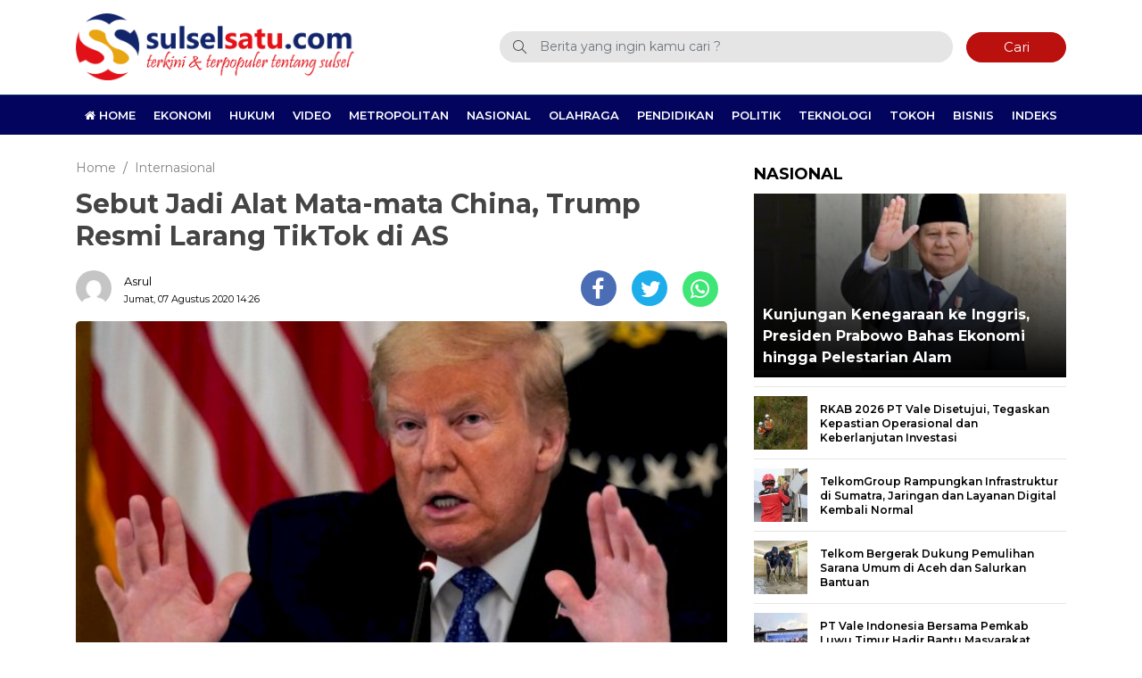

--- FILE ---
content_type: text/html; charset=UTF-8
request_url: https://www.sulselsatu.com/2020/08/07/internasional/sebut-jadi-alat-mata-mata-china-trump-resmi-larang-tiktok-di-as.html?utm_source=readmore&utm_medium=article&utm_campaign=readwebsite
body_size: 12646
content:
<!DOCTYPE html>
<html lang="id-ID">

<head>
    <title>Sebut Jadi Alat Mata-mata China, Trump Resmi Larang TikTok di AS</title>
    <meta charset="utf-8">
    <meta name="viewport" content="width=device-width, initial-scale=1.0, shrink-to-fit=no">
    <meta http-equiv="X-UA-Compatible" content="IE=edge">
    <meta name="robots" content="index, follow" />
    <meta name="googlebot-news" content="index,follow" />
    <meta name="googlebot" content="index,follow" />
    <meta name="yahoobot" content="index,follow" />
    <meta name="title" content="Sebut Jadi Alat Mata-mata China, Trump Resmi Larang TikTok di AS" />
    <meta name="author" content="Sulselsatu" lang="id">
    <meta property="fb:app_id" content="327177332308719" /><meta name="news_keywords" content="donald trump, TikTok" />
	<meta name="keywords" content="donald trump, TikTok" itemprop="keywords" />
<meta name="pubdate" content="2020-08-07T14:26:38+08:00" itemprop="datePublished" />
<meta content="2020-08-07T14:26:38+08:00" itemprop="dateCreated" />
	<script type="application/ld+json">
	{"@context":"https://schema.org","@type":"WebPage","@id":"https://www.sulselsatu.com/2020/08/07/internasional/sebut-jadi-alat-mata-mata-china-trump-resmi-larang-tiktok-di-as.html#webpage","headline":"Sebut Jadi Alat Mata-mata China, Trump Resmi Larang TikTok di AS","url":"https://www.sulselsatu.com/2020/08/07/internasional/sebut-jadi-alat-mata-mata-china-trump-resmi-larang-tiktok-di-as.html","name":"Sebut Jadi Alat Mata-mata China, Trump Resmi Larang TikTok di AS","image":"https://cdn.sulselsatu.com/imageresize/assets/media/upload/2020/08/donald-trump.jpg_facebook_true","thumbnailUrl":"https://cdn.sulselsatu.com/imageresize/assets/media/upload/2020/08/donald-trump.jpg_facebook_true","datePublished":"2020-08-07T14:26:38+08:00","dateModified":"2020-08-07T14:06:08+08:00"}
	</script>
	<script type="application/ld+json">
	{"@context":"https://schema.org","@type":"NewsArticle","headline":"Sebut Jadi Alat Mata-mata China, Trump Resmi Larang TikTok di AS","datePublished":"2020-08-07T14:26:38+08:00","dateModified":"2020-08-07T14:06:08+08:00","description":"JAKARTA &#8211; Presiden Amerika Serikat Donald Trump resmi melarang penggunaan aplikasi TikTok di Negeri Paman Sam. Aturan ini akan berlaku efektif 45 hari ke depan. &#8220;Amerika Serikat harus mengambil tindakan agresif terhadap pemilik TikTok demi melindungi keamanan nasional kita,&#8221; kata Trump dalam perintah eksekutif seperti dikutip dari AFP. Setelah berlaku, maka AS akan melarang warga ...","mainEntityOfPage":{"@type":"WebPage","@id":"https://www.sulselsatu.com/2020/08/07/internasional/sebut-jadi-alat-mata-mata-china-trump-resmi-larang-tiktok-di-as.html#webpage"},"image":{"@type":"ImageObject","url":"https://cdn.sulselsatu.com/imageresize/assets/media/upload/2020/08/donald-trump.jpg_facebook_true","width":600,"height":315,"caption":"Sebut Jadi Alat Mata-mata China, Trump Resmi Larang TikTok di AS"},"author":{"@type":"Person","name":"Asrul","url":"https://www.sulselsatu.com/author/asrul"},"publisher":{"@type":"Organization","name":"Sulselsatu","url":"https://www.sulselsatu.com/","sameAs":["https://www.instagram.com/sulselsatucom","https://www.youtube.com/sulselsatu","https://www.facebook.com/sulselsatuberita","https://twitter.com/sulselsatucom"],"logo":{"@type":"ImageObject","inLanguage":"id-ID","@id":"https://www.sulselsatu.com/#/schema/logo/image/","url":"https://cdn.sulselsatu.com/images/logo_amp.png","contentUrl":"https://cdn.sulselsatu.com/images/logo_amp.png","width":313,"height":75,"caption":"Sulselsatu"}}}
	</script><meta name='robots' content='index, follow, max-image-preview:large' />
	<style>img:is([sizes="auto" i], [sizes^="auto," i]) { contain-intrinsic-size: 3000px 1500px }</style>
	
	<meta name="description" content="JAKARTA - Presiden Amerika Serikat Donald Trump resmi melarang penggunaan aplikasi TikTok di Negeri Paman Sam. Aturan ini akan berlaku efektif 45 hari ke" />
	<link rel="canonical" href="https://www.sulselsatu.com/2020/08/07/internasional/sebut-jadi-alat-mata-mata-china-trump-resmi-larang-tiktok-di-as.html" />
	<meta property="og:locale" content="id_ID" />
	<meta property="og:type" content="article" />
	<meta property="og:title" content="Sebut Jadi Alat Mata-mata China, Trump Resmi Larang TikTok di AS" />
	<meta property="og:description" content="JAKARTA - Presiden Amerika Serikat Donald Trump resmi melarang penggunaan aplikasi TikTok di Negeri Paman Sam. Aturan ini akan berlaku efektif 45 hari ke" />
	<meta property="og:url" content="https://www.sulselsatu.com/2020/08/07/internasional/sebut-jadi-alat-mata-mata-china-trump-resmi-larang-tiktok-di-as.html" />
	<meta property="og:site_name" content="Sulselsatu" />
	<meta property="article:publisher" content="https://www.facebook.com/sulselsatuberita" />
	<meta property="article:published_time" content="2020-08-07T06:26:38+00:00" />
	<meta property="og:image" content="https://cdn.sulselsatu.com/imageresize/assets/media/upload/2020/08/donald-trump.jpg_facebook_true" />
	<meta property="og:image:width" content="726" />
	<meta property="og:image:height" content="484" />
	<meta property="og:image:type" content="image/jpeg" />
	<meta name="author" content="Asrul" />
	<meta name="twitter:card" content="summary_large_image" />
	<meta name="twitter:creator" content="@sulsel_satu" />
	<meta name="twitter:site" content="@sulsel_satu" />
	<meta name="twitter:label1" content="Ditulis oleh" />
	<meta name="twitter:data1" content="Asrul" />
	<meta name="twitter:label2" content="Estimasi waktu membaca" />
	<meta name="twitter:data2" content="2 menit" />
	<script type="application/ld+json" class="yoast-schema-graph">{"@context":"https://schema.org","@graph":[{"@type":"NewsArticle","@id":"https://www.sulselsatu.com/2020/08/07/internasional/sebut-jadi-alat-mata-mata-china-trump-resmi-larang-tiktok-di-as.html#article","isPartOf":{"@id":"https://www.sulselsatu.com/2020/08/07/internasional/sebut-jadi-alat-mata-mata-china-trump-resmi-larang-tiktok-di-as.html"},"author":{"name":"Asrul","@id":"https://www.sulselsatu.com/#/schema/person/d9d4cebc785d7dede97df28abfe17be9"},"headline":"Sebut Jadi Alat Mata-mata China, Trump Resmi Larang TikTok di AS","datePublished":"2020-08-07T06:26:38+00:00","mainEntityOfPage":{"@id":"https://www.sulselsatu.com/2020/08/07/internasional/sebut-jadi-alat-mata-mata-china-trump-resmi-larang-tiktok-di-as.html"},"wordCount":341,"publisher":{"@id":"https://www.sulselsatu.com/#organization"},"image":{"@id":"https://www.sulselsatu.com/2020/08/07/internasional/sebut-jadi-alat-mata-mata-china-trump-resmi-larang-tiktok-di-as.html#primaryimage"},"thumbnailUrl":"https://www.sulselsatu.com/assets/media/upload/2020/08/donald-trump.jpg","keywords":["donald trump","TikTok"],"articleSection":["Internasional"],"inLanguage":"id"},{"@type":"WebPage","@id":"https://www.sulselsatu.com/2020/08/07/internasional/sebut-jadi-alat-mata-mata-china-trump-resmi-larang-tiktok-di-as.html","url":"https://www.sulselsatu.com/2020/08/07/internasional/sebut-jadi-alat-mata-mata-china-trump-resmi-larang-tiktok-di-as.html","name":"Sebut Jadi Alat Mata-mata China, Trump Resmi Larang TikTok di AS","isPartOf":{"@id":"https://www.sulselsatu.com/#website"},"primaryImageOfPage":{"@id":"https://www.sulselsatu.com/2020/08/07/internasional/sebut-jadi-alat-mata-mata-china-trump-resmi-larang-tiktok-di-as.html#primaryimage"},"image":{"@id":"https://www.sulselsatu.com/2020/08/07/internasional/sebut-jadi-alat-mata-mata-china-trump-resmi-larang-tiktok-di-as.html#primaryimage"},"thumbnailUrl":"https://www.sulselsatu.com/assets/media/upload/2020/08/donald-trump.jpg","datePublished":"2020-08-07T06:26:38+00:00","description":"JAKARTA - Presiden Amerika Serikat Donald Trump resmi melarang penggunaan aplikasi TikTok di Negeri Paman Sam. Aturan ini akan berlaku efektif 45 hari ke","breadcrumb":{"@id":"https://www.sulselsatu.com/2020/08/07/internasional/sebut-jadi-alat-mata-mata-china-trump-resmi-larang-tiktok-di-as.html#breadcrumb"},"inLanguage":"id","potentialAction":[{"@type":"ReadAction","target":["https://www.sulselsatu.com/2020/08/07/internasional/sebut-jadi-alat-mata-mata-china-trump-resmi-larang-tiktok-di-as.html"]}]},{"@type":"ImageObject","inLanguage":"id","@id":"https://www.sulselsatu.com/2020/08/07/internasional/sebut-jadi-alat-mata-mata-china-trump-resmi-larang-tiktok-di-as.html#primaryimage","url":"https://www.sulselsatu.com/assets/media/upload/2020/08/donald-trump.jpg","contentUrl":"https://www.sulselsatu.com/assets/media/upload/2020/08/donald-trump.jpg","width":726,"height":484,"caption":"Donald Trump. (int)"},{"@type":"BreadcrumbList","@id":"https://www.sulselsatu.com/2020/08/07/internasional/sebut-jadi-alat-mata-mata-china-trump-resmi-larang-tiktok-di-as.html#breadcrumb","itemListElement":[{"@type":"ListItem","position":1,"name":"Sulselsatu","item":"https://www.sulselsatu.com/"},{"@type":"ListItem","position":2,"name":"Internasional","item":"https://www.sulselsatu.com/rubrik/internasional"},{"@type":"ListItem","position":3,"name":"Sebut Jadi Alat Mata-mata China, Trump Resmi Larang TikTok di AS"}]},{"@type":"WebSite","@id":"https://www.sulselsatu.com/#website","url":"https://www.sulselsatu.com/","name":"Sulselsatu","description":"Terkini dan Terpopuler tentang Sulsel","publisher":{"@id":"https://www.sulselsatu.com/#organization"},"potentialAction":[{"@type":"SearchAction","target":{"@type":"EntryPoint","urlTemplate":"https://www.sulselsatu.com/?s={search_term_string}"},"query-input":{"@type":"PropertyValueSpecification","valueRequired":true,"valueName":"search_term_string"}}],"inLanguage":"id"},{"@type":"Organization","@id":"https://www.sulselsatu.com/#organization","name":"Sulselsatu","url":"https://www.sulselsatu.com/","logo":{"@type":"ImageObject","inLanguage":"id","@id":"https://www.sulselsatu.com/#/schema/logo/image/","url":"https://www.sulselsatu.com/assets/media/upload/2021/05/logo_amp.png","contentUrl":"https://www.sulselsatu.com/assets/media/upload/2021/05/logo_amp.png","width":313,"height":75,"caption":"Sulselsatu"},"image":{"@id":"https://www.sulselsatu.com/#/schema/logo/image/"},"sameAs":["https://www.facebook.com/sulselsatuberita","https://x.com/sulsel_satu","https://www.instagram.com/sulselsatu/","https://www.youtube.com/sulselsatu"]},{"@type":"Person","@id":"https://www.sulselsatu.com/#/schema/person/d9d4cebc785d7dede97df28abfe17be9","name":"Asrul","sameAs":["https://www.sulselsatu.com/"],"url":"https://www.sulselsatu.com/author/asrul"}]}</script>



<style id='classic-theme-styles-inline-css' type='text/css'>
/*! This file is auto-generated */
.wp-block-button__link{color:#fff;background-color:#32373c;border-radius:9999px;box-shadow:none;text-decoration:none;padding:calc(.667em + 2px) calc(1.333em + 2px);font-size:1.125em}.wp-block-file__button{background:#32373c;color:#fff;text-decoration:none}
</style>
<style id='global-styles-inline-css' type='text/css'>
:root{--wp--preset--aspect-ratio--square: 1;--wp--preset--aspect-ratio--4-3: 4/3;--wp--preset--aspect-ratio--3-4: 3/4;--wp--preset--aspect-ratio--3-2: 3/2;--wp--preset--aspect-ratio--2-3: 2/3;--wp--preset--aspect-ratio--16-9: 16/9;--wp--preset--aspect-ratio--9-16: 9/16;--wp--preset--color--black: #000000;--wp--preset--color--cyan-bluish-gray: #abb8c3;--wp--preset--color--white: #ffffff;--wp--preset--color--pale-pink: #f78da7;--wp--preset--color--vivid-red: #cf2e2e;--wp--preset--color--luminous-vivid-orange: #ff6900;--wp--preset--color--luminous-vivid-amber: #fcb900;--wp--preset--color--light-green-cyan: #7bdcb5;--wp--preset--color--vivid-green-cyan: #00d084;--wp--preset--color--pale-cyan-blue: #8ed1fc;--wp--preset--color--vivid-cyan-blue: #0693e3;--wp--preset--color--vivid-purple: #9b51e0;--wp--preset--gradient--vivid-cyan-blue-to-vivid-purple: linear-gradient(135deg,rgba(6,147,227,1) 0%,rgb(155,81,224) 100%);--wp--preset--gradient--light-green-cyan-to-vivid-green-cyan: linear-gradient(135deg,rgb(122,220,180) 0%,rgb(0,208,130) 100%);--wp--preset--gradient--luminous-vivid-amber-to-luminous-vivid-orange: linear-gradient(135deg,rgba(252,185,0,1) 0%,rgba(255,105,0,1) 100%);--wp--preset--gradient--luminous-vivid-orange-to-vivid-red: linear-gradient(135deg,rgba(255,105,0,1) 0%,rgb(207,46,46) 100%);--wp--preset--gradient--very-light-gray-to-cyan-bluish-gray: linear-gradient(135deg,rgb(238,238,238) 0%,rgb(169,184,195) 100%);--wp--preset--gradient--cool-to-warm-spectrum: linear-gradient(135deg,rgb(74,234,220) 0%,rgb(151,120,209) 20%,rgb(207,42,186) 40%,rgb(238,44,130) 60%,rgb(251,105,98) 80%,rgb(254,248,76) 100%);--wp--preset--gradient--blush-light-purple: linear-gradient(135deg,rgb(255,206,236) 0%,rgb(152,150,240) 100%);--wp--preset--gradient--blush-bordeaux: linear-gradient(135deg,rgb(254,205,165) 0%,rgb(254,45,45) 50%,rgb(107,0,62) 100%);--wp--preset--gradient--luminous-dusk: linear-gradient(135deg,rgb(255,203,112) 0%,rgb(199,81,192) 50%,rgb(65,88,208) 100%);--wp--preset--gradient--pale-ocean: linear-gradient(135deg,rgb(255,245,203) 0%,rgb(182,227,212) 50%,rgb(51,167,181) 100%);--wp--preset--gradient--electric-grass: linear-gradient(135deg,rgb(202,248,128) 0%,rgb(113,206,126) 100%);--wp--preset--gradient--midnight: linear-gradient(135deg,rgb(2,3,129) 0%,rgb(40,116,252) 100%);--wp--preset--font-size--small: 13px;--wp--preset--font-size--medium: 20px;--wp--preset--font-size--large: 36px;--wp--preset--font-size--x-large: 42px;--wp--preset--spacing--20: 0.44rem;--wp--preset--spacing--30: 0.67rem;--wp--preset--spacing--40: 1rem;--wp--preset--spacing--50: 1.5rem;--wp--preset--spacing--60: 2.25rem;--wp--preset--spacing--70: 3.38rem;--wp--preset--spacing--80: 5.06rem;--wp--preset--shadow--natural: 6px 6px 9px rgba(0, 0, 0, 0.2);--wp--preset--shadow--deep: 12px 12px 50px rgba(0, 0, 0, 0.4);--wp--preset--shadow--sharp: 6px 6px 0px rgba(0, 0, 0, 0.2);--wp--preset--shadow--outlined: 6px 6px 0px -3px rgba(255, 255, 255, 1), 6px 6px rgba(0, 0, 0, 1);--wp--preset--shadow--crisp: 6px 6px 0px rgba(0, 0, 0, 1);}:where(.is-layout-flex){gap: 0.5em;}:where(.is-layout-grid){gap: 0.5em;}body .is-layout-flex{display: flex;}.is-layout-flex{flex-wrap: wrap;align-items: center;}.is-layout-flex > :is(*, div){margin: 0;}body .is-layout-grid{display: grid;}.is-layout-grid > :is(*, div){margin: 0;}:where(.wp-block-columns.is-layout-flex){gap: 2em;}:where(.wp-block-columns.is-layout-grid){gap: 2em;}:where(.wp-block-post-template.is-layout-flex){gap: 1.25em;}:where(.wp-block-post-template.is-layout-grid){gap: 1.25em;}.has-black-color{color: var(--wp--preset--color--black) !important;}.has-cyan-bluish-gray-color{color: var(--wp--preset--color--cyan-bluish-gray) !important;}.has-white-color{color: var(--wp--preset--color--white) !important;}.has-pale-pink-color{color: var(--wp--preset--color--pale-pink) !important;}.has-vivid-red-color{color: var(--wp--preset--color--vivid-red) !important;}.has-luminous-vivid-orange-color{color: var(--wp--preset--color--luminous-vivid-orange) !important;}.has-luminous-vivid-amber-color{color: var(--wp--preset--color--luminous-vivid-amber) !important;}.has-light-green-cyan-color{color: var(--wp--preset--color--light-green-cyan) !important;}.has-vivid-green-cyan-color{color: var(--wp--preset--color--vivid-green-cyan) !important;}.has-pale-cyan-blue-color{color: var(--wp--preset--color--pale-cyan-blue) !important;}.has-vivid-cyan-blue-color{color: var(--wp--preset--color--vivid-cyan-blue) !important;}.has-vivid-purple-color{color: var(--wp--preset--color--vivid-purple) !important;}.has-black-background-color{background-color: var(--wp--preset--color--black) !important;}.has-cyan-bluish-gray-background-color{background-color: var(--wp--preset--color--cyan-bluish-gray) !important;}.has-white-background-color{background-color: var(--wp--preset--color--white) !important;}.has-pale-pink-background-color{background-color: var(--wp--preset--color--pale-pink) !important;}.has-vivid-red-background-color{background-color: var(--wp--preset--color--vivid-red) !important;}.has-luminous-vivid-orange-background-color{background-color: var(--wp--preset--color--luminous-vivid-orange) !important;}.has-luminous-vivid-amber-background-color{background-color: var(--wp--preset--color--luminous-vivid-amber) !important;}.has-light-green-cyan-background-color{background-color: var(--wp--preset--color--light-green-cyan) !important;}.has-vivid-green-cyan-background-color{background-color: var(--wp--preset--color--vivid-green-cyan) !important;}.has-pale-cyan-blue-background-color{background-color: var(--wp--preset--color--pale-cyan-blue) !important;}.has-vivid-cyan-blue-background-color{background-color: var(--wp--preset--color--vivid-cyan-blue) !important;}.has-vivid-purple-background-color{background-color: var(--wp--preset--color--vivid-purple) !important;}.has-black-border-color{border-color: var(--wp--preset--color--black) !important;}.has-cyan-bluish-gray-border-color{border-color: var(--wp--preset--color--cyan-bluish-gray) !important;}.has-white-border-color{border-color: var(--wp--preset--color--white) !important;}.has-pale-pink-border-color{border-color: var(--wp--preset--color--pale-pink) !important;}.has-vivid-red-border-color{border-color: var(--wp--preset--color--vivid-red) !important;}.has-luminous-vivid-orange-border-color{border-color: var(--wp--preset--color--luminous-vivid-orange) !important;}.has-luminous-vivid-amber-border-color{border-color: var(--wp--preset--color--luminous-vivid-amber) !important;}.has-light-green-cyan-border-color{border-color: var(--wp--preset--color--light-green-cyan) !important;}.has-vivid-green-cyan-border-color{border-color: var(--wp--preset--color--vivid-green-cyan) !important;}.has-pale-cyan-blue-border-color{border-color: var(--wp--preset--color--pale-cyan-blue) !important;}.has-vivid-cyan-blue-border-color{border-color: var(--wp--preset--color--vivid-cyan-blue) !important;}.has-vivid-purple-border-color{border-color: var(--wp--preset--color--vivid-purple) !important;}.has-vivid-cyan-blue-to-vivid-purple-gradient-background{background: var(--wp--preset--gradient--vivid-cyan-blue-to-vivid-purple) !important;}.has-light-green-cyan-to-vivid-green-cyan-gradient-background{background: var(--wp--preset--gradient--light-green-cyan-to-vivid-green-cyan) !important;}.has-luminous-vivid-amber-to-luminous-vivid-orange-gradient-background{background: var(--wp--preset--gradient--luminous-vivid-amber-to-luminous-vivid-orange) !important;}.has-luminous-vivid-orange-to-vivid-red-gradient-background{background: var(--wp--preset--gradient--luminous-vivid-orange-to-vivid-red) !important;}.has-very-light-gray-to-cyan-bluish-gray-gradient-background{background: var(--wp--preset--gradient--very-light-gray-to-cyan-bluish-gray) !important;}.has-cool-to-warm-spectrum-gradient-background{background: var(--wp--preset--gradient--cool-to-warm-spectrum) !important;}.has-blush-light-purple-gradient-background{background: var(--wp--preset--gradient--blush-light-purple) !important;}.has-blush-bordeaux-gradient-background{background: var(--wp--preset--gradient--blush-bordeaux) !important;}.has-luminous-dusk-gradient-background{background: var(--wp--preset--gradient--luminous-dusk) !important;}.has-pale-ocean-gradient-background{background: var(--wp--preset--gradient--pale-ocean) !important;}.has-electric-grass-gradient-background{background: var(--wp--preset--gradient--electric-grass) !important;}.has-midnight-gradient-background{background: var(--wp--preset--gradient--midnight) !important;}.has-small-font-size{font-size: var(--wp--preset--font-size--small) !important;}.has-medium-font-size{font-size: var(--wp--preset--font-size--medium) !important;}.has-large-font-size{font-size: var(--wp--preset--font-size--large) !important;}.has-x-large-font-size{font-size: var(--wp--preset--font-size--x-large) !important;}
:where(.wp-block-post-template.is-layout-flex){gap: 1.25em;}:where(.wp-block-post-template.is-layout-grid){gap: 1.25em;}
:where(.wp-block-columns.is-layout-flex){gap: 2em;}:where(.wp-block-columns.is-layout-grid){gap: 2em;}
:root :where(.wp-block-pullquote){font-size: 1.5em;line-height: 1.6;}
</style>

<!-- Potongan tag Google (gtag.js) ditambahkan oleh Site Kit -->
<!-- Snippet Google Analytics telah ditambahkan oleh Site Kit -->
<script type="text/javascript" src="https://www.googletagmanager.com/gtag/js?id=GT-MR8GX75" id="google_gtagjs-js" async></script>
<script type="text/javascript" id="google_gtagjs-js-after">
/* <![CDATA[ */
window.dataLayer = window.dataLayer || [];function gtag(){dataLayer.push(arguments);}
gtag("set","linker",{"domains":["www.sulselsatu.com"]});
gtag("js", new Date());
gtag("set", "developer_id.dZTNiMT", true);
gtag("config", "GT-MR8GX75");
/* ]]> */
</script>
<meta name="generator" content="Site Kit by Google 1.167.0" />
<!-- Meta tag Google AdSense ditambahkan oleh Site Kit -->
<meta name="google-adsense-platform-account" content="ca-host-pub-2644536267352236">
<meta name="google-adsense-platform-domain" content="sitekit.withgoogle.com">
<!-- Akhir tag meta Google AdSense yang ditambahkan oleh Site Kit -->
<link rel="amphtml" href="https://www.sulselsatu.com/2020/08/07/internasional/sebut-jadi-alat-mata-mata-china-trump-resmi-larang-tiktok-di-as.html/amp?utm_source=readmore&#038;utm_medium=article&#038;utm_campaign=readwebsite">    <link rel="canonical" href="https://www.sulselsatu.com/2020/08/07/internasional/sebut-jadi-alat-mata-mata-china-trump-resmi-larang-tiktok-di-as.html?utm_source=readmore&utm_medium=article&utm_campaign=readwebsite">
    <!-- <link rel="alternate" type="application/rss+xml" title="Sulselsatu" href="https://www.sulselsatu.com/feed" hreflang="id-id" /> -->
        <meta name="geo.placename" content="Indonesia">
    <meta name="geo.region" content="ID-SN">
    <meta name="geo.country" content="id">
    <meta name="language" content="id">
    <meta name="apple-mobile-web-app-capable" content="yes">
    <link rel="apple-touch-icon" href="https://cdn.sulselsatu.com//images/ico/192.png">
    <link rel="android-touch-icon" href="https://cdn.sulselsatu.com//images/logo__bm.png?v=1.0.0" />
    <link rel="shortcut icon" href="https://cdn.sulselsatu.com/images/logo__bm.png?v=1.0.0">
    <link rel="shortcut icon" href="https://cdn.sulselsatu.com/images/ico/favicon.ico" type="image/x-icon" />
    <link rel="dns-prefetch" href="//securepubads.g.doubleclick.net" />
    <link rel="dns-prefetch" href="//cdnjs.cloudflare.com" />
    <link rel="dns-prefetch" href="//connect.facebook.net" />
    <link rel="dns-prefetch" href="//www.google-analytics.com" />
    <link rel="dns-prefetch" href="//www.googletagmanager.com" />
    <link rel="dns-prefetch" href="//www.googleadservices.com" />
    <link rel="dns-prefetch" href="//www.facebook.com" />
    <link rel="dns-prefetch" href="//web.facebook.com" />
    <link rel="dns-prefetch" href="//staticxx.facebook.com" />
    <link rel="dns-prefetch" href="//connect.facebook.net" />
    <link rel="dns-prefetch" href="//cdn.sulselsatu.com" />
    <link rel="preload" href="https://cdn.sulselsatu.com/assets/desktop/css/styles.css?v=1.1.5" as="style" onload="this.rel='stylesheet'">
    <link rel="preload" href="https://cdn.sulselsatu.com/assets/desktop/bootstrap/css/bootstrap.min.css" as="style" onload="this.rel='stylesheet'">
    <link rel="preload" href="https://www.sulselsatu.com/assets/fonts/font-awesome.min.css" as="style" onload="this.rel='stylesheet'">
    <link rel="preload" href="https://www.sulselsatu.com/assets/fonts/simple-line-icons.min.css" as="style" onload="this.rel='stylesheet'">
    <link rel="preload" href="https://www.sulselsatu.com/assets/fonts/Simple-Line-Icons.woff2?v=2.4.0" as="font" type="font/woff2" crossorigin>
    <link rel="preload" href="https://www.sulselsatu.com/assets/fonts/fontawesome-webfont.woff2?v=4.7.0" as="font" type="font/woff2" crossorigin>
    <link rel="preload" href="https://cdn.sulselsatu.com/assets/desktop/js/jquery.min.js" as="script">
    <link rel="preconnect" href="https://fonts.googleapis.com">
    <link rel="preconnect" href="https://fonts.gstatic.com" crossorigin>
    <link rel="preconnect" href="https://www.googletagmanager.com" />
    <link rel="preload" href="https://fonts.googleapis.com/css?family=Montserrat:300,400,500,600,700,800,900&display=swap" as="style" onload="this.rel='stylesheet'">
    <link rel="preconnect" href="https://www.facebook.com" />
    <link rel="preconnect" href="https://web.facebook.com" />
    <link rel="preconnect" href="https://staticxx.facebook.com" />
    <link rel="preconnect" href="https://connect.facebook.net" />
    <meta name="theme-color" content="#03045e">
    <meta name="msapplication-TileColor" content="#03045e">
    <meta name="msapplication-TileImage" content="/mstile-144x144.png">
    <link rel="manifest" href="/manifest.json">
    <link rel="mask-icon" href="/safari-pinned-tab.svg" color="#03045e">
    <link rel="manifest" href="https://www.sulselsatu.com/manifest.json" />

    <link rel="stylesheet" href="https://cdn.sulselsatu.com/assets/desktop/bootstrap/css/bootstrap.min.css">
    <link rel="stylesheet" href="https://fonts.googleapis.com/css?family=Montserrat:300,400,500,600,700,800,900&display=swap">
    <link rel="stylesheet" href="https://www.sulselsatu.com/assets/fonts/font-awesome.min.css">
    <link rel="stylesheet" href="https://www.sulselsatu.com/assets/fonts/simple-line-icons.min.css">
    <link rel="stylesheet" href="https://cdn.sulselsatu.com/assets/plugins/slick/slick.css">
    <link rel="stylesheet" href="https://cdn.sulselsatu.com/assets/plugins/slick/slick-theme.css">
    <link rel="stylesheet" href="https://cdn.sulselsatu.com/assets/desktop/css/styles.css?v=1.1.5">
    <script>
        var adsurl  = "https://ads.sulselsatu.com/";
        var baseurl = "https://www.sulselsatu.com/";
    </script>
    <script src="https://cdn.sulselsatu.com/assets/desktop/js/jquery.min.js"></script>
    <script src="https://ads.sulselsatu.com/assets/ads_client.js"></script>
    <link rel="stylesheet" href="https://cdn.sulselsatu.com/assets/plugins/adpartner.css?v=1.0.4">    <!-- Global site tag (gtag.js) - Google Analytics -->
    <script async src="https://www.googletagmanager.com/gtag/js?id=G-48ERPCH5GV"></script>
    <script>
        window.dataLayer = window.dataLayer || [];
        function gtag(){dataLayer.push(arguments);}
        gtag('js', new Date());
        gtag('config', 'UA-107220890-1', {"anonymize_ip":true});
        gtag('config', 'G-48ERPCH5GV');
    </script>

    <script async src="https://pagead2.googlesyndication.com/pagead/js/adsbygoogle.js"></script>
    <script>
        (adsbygoogle = window.adsbygoogle || []).push({
            google_ad_client: "ca-pub-7932812897613181",
            enable_page_level_ads: true
        });
    </script>
    
    <script async src="https://securepubads.g.doubleclick.net/tag/js/gpt.js"></script>
    <script>
    window.googletag = window.googletag || {cmd: []};
    googletag.cmd.push(function() {
        googletag.defineSlot('/136242428/sulselsatu_center_ads_1', [[300, 250], [336, 280]], 'div-gpt-ad-1672907890778-0').addService(googletag.pubads());
        googletag.defineSlot('/21681758488/Home_Sulselsatu_Center_Ads_1', [[336, 280], [300, 250]], 'div-gpt-ad-1672909595690-0').addService(googletag.pubads());
        googletag.pubads().enableSingleRequest();
        googletag.pubads().collapseEmptyDivs();
        googletag.enableServices();
    });
    </script>
</head>

<body>
    <div class="progress">
        <div class="progress-bar" aria-valuenow="0" aria-valuemax="100"></div>
    </div>
    <header>
        <div class="container">
            <div class="head-top">
                <div class="row align-items-center">
                    <div class="col-5">
                        <div class="logo-head"><a href="https://www.sulselsatu.com/" title="Home"><img class="img-fluid" alt="Logo Sulselsatu" src="https://cdn.sulselsatu.com/assets/desktop/img/ss-main-logo.png"></a></div>
                    </div>
                    <div class="col-7">
                        <form class="form-search" action="https://www.sulselsatu.com/">
                            <i class="icon-magnifier"></i>
                                                        <input class="form-control text-search" name="s" type="text" value="" placeholder="Berita yang ingin kamu cari ?"><button class="btn btn-danger btn-sm" type="submit">Cari</button>
                        </form>
                    </div>
                </div>
            </div>
        </div>
        <div class="head-bottom mt-3">
            <div class="container">
                                <ul class="nav menu-nofixed">
                    <li class="nav-item">
                        <a href="https://www.sulselsatu.com/" title="Home"><i class="fa fa-home"></i> Home</a>
                    </li>
                                            <li class="nav-item"><a href="https://www.sulselsatu.com/rubrik/ekonomi" title="Ekonomi">Ekonomi</a></li>
                                            <li class="nav-item"><a href="https://www.sulselsatu.com/rubrik/hukum" title="Hukum">Hukum</a></li>
                                            <li class="nav-item"><a href="https://www.sulselsatu.com/rubrik/video" title="Video">Video</a></li>
                                            <li class="nav-item"><a href="https://www.sulselsatu.com/rubrik/mertopolitan" title="Metropolitan">Metropolitan</a></li>
                                            <li class="nav-item"><a href="https://www.sulselsatu.com/rubrik/nasional" title="Nasional">Nasional</a></li>
                                            <li class="nav-item"><a href="https://www.sulselsatu.com/rubrik/olahraga" title="Olahraga">Olahraga</a></li>
                                            <li class="nav-item"><a href="https://www.sulselsatu.com/rubrik/pendidikan" title="Pendidikan">Pendidikan</a></li>
                                            <li class="nav-item"><a href="https://www.sulselsatu.com/rubrik/politik" title="Politik">Politik</a></li>
                                            <li class="nav-item"><a href="https://www.sulselsatu.com/rubrik/teknologi" title="Teknologi">Teknologi</a></li>
                                            <li class="nav-item"><a href="https://www.sulselsatu.com/rubrik/tokoh" title="Tokoh">Tokoh</a></li>
                                            <li class="nav-item"><a href="https://www.sulselsatu.com/rubrik/bisnis" title="Bisnis">Bisnis</a></li>
                                        <li class="nav-item"><a href="https://www.sulselsatu.com/indeks" title="Indeks">Indeks</a></li>
                </ul>
            </div>
        </div>
        <div class="p-2 menu-fixed nav-up">
            <div class="container">
                <div class="row align-items-center">
                    <div class="col-1"><a href="https://www.sulselsatu.com/" title="Home"><img alt="Logo Small Sulselsatu" src="https://cdn.sulselsatu.com/assets/desktop/img/ss-logo-only.png" height="30px"></a></div>
                    <div class="col-11">
                        <ul class="nav menu-nofixed">
                                                            <li class="nav-item"><a href="https://www.sulselsatu.com/rubrik/ekonomi" title="Ekonomi">Ekonomi</a></li>
                                                            <li class="nav-item"><a href="https://www.sulselsatu.com/rubrik/hukum" title="Hukum">Hukum</a></li>
                                                            <li class="nav-item"><a href="https://www.sulselsatu.com/rubrik/video" title="Video">Video</a></li>
                                                            <li class="nav-item"><a href="https://www.sulselsatu.com/rubrik/mertopolitan" title="Metropolitan">Metropolitan</a></li>
                                                            <li class="nav-item"><a href="https://www.sulselsatu.com/rubrik/nasional" title="Nasional">Nasional</a></li>
                                                            <li class="nav-item"><a href="https://www.sulselsatu.com/rubrik/olahraga" title="Olahraga">Olahraga</a></li>
                                                            <li class="nav-item"><a href="https://www.sulselsatu.com/rubrik/pendidikan" title="Pendidikan">Pendidikan</a></li>
                                                            <li class="nav-item"><a href="https://www.sulselsatu.com/rubrik/politik" title="Politik">Politik</a></li>
                                                            <li class="nav-item"><a href="https://www.sulselsatu.com/rubrik/teknologi" title="Teknologi">Teknologi</a></li>
                                                            <li class="nav-item"><a href="https://www.sulselsatu.com/rubrik/tokoh" title="Tokoh">Tokoh</a></li>
                                                            <li class="nav-item"><a href="https://www.sulselsatu.com/rubrik/bisnis" title="Bisnis">Bisnis</a></li>
                                                        <li class="nav-item"><a href="https://www.sulselsatu.com/indeks" title="Indeks">Indeks</a></li>

                        </ul>
                    </div>
                </div>
            </div>
        </div>
    </header><div id="bottom-menu-article-desktop"></div>
<script>AdsNaum("bottom-menu-article-desktop")</script>
<div id="main">
    <input type="hidden" id="link-url" value="https://www.sulselsatu.com/2020/08/07/internasional/sebut-jadi-alat-mata-mata-china-trump-resmi-larang-tiktok-di-as.html" />
    <input type="hidden" id="link-title" value="Sebut Jadi Alat Mata-mata China, Trump Resmi Larang TikTok di AS" />
    <div class="container">
        <div class="row">
            <div class="col-8">
                <div class="content-article hentry">
                    <ol class="breadcrumb" itemscope itemtype="http://schema.org/BreadcrumbList">
                                                <li class="breadcrumb-item" itemprop="itemListElement" itemscope itemtype="http://schema.org/ListItem">
                            <a itemtype="http://schema.org/Thing" itemprop="item" title="Home" href="https://www.sulselsatu.com/">
                                <span itemprop="name">Home</span>
                            </a>
                            <meta itemprop="position" content="1" />
                        </li>
                                                    <li class="breadcrumb-item" itemprop="itemListElement" itemscope itemtype="http://schema.org/ListItem">
                                <a itemtype="http://schema.org/Thing" itemprop="item" href="https://www.sulselsatu.com/rubrik/internasional" title="Internasional">
                                    <span itemprop="name">Internasional</span>
                                </a>
                                <meta itemprop="position" content="2" />
                            </li>
                                            </ol>
                                        <h1 class="entry-title">Sebut Jadi Alat Mata-mata China, Trump Resmi Larang TikTok di AS</h1>
                    <div class="author d-inline-block">
                        <a class="avatar-image" href="https://www.sulselsatu.com/author/asrul" title="Asrul"><img src="https://secure.gravatar.com/avatar/b38b49358cd3e4784a96e0c423749667d471e01dd7fa6945f87fcb5b605ab203?s=96&d=mm&r=g" alt="Asrul"></a>
                        <div class="author-name-date"><span class="author-name"><a href="https://www.sulselsatu.com/author/asrul" title="Asrul">Asrul<br></a></span>
                            <p class="date">Jumat, 07 Agustus 2020 14:26</p>
                        </div>
                    </div>
                    <div class="share-content d-inline-block">
                        <ul class="list-unstyled">
                            <li class="share share-facebook"><a href="#"><i class="fa fa-facebook"></i></a></li>
                            <li class="share share-twitter"><a href="#"><i class="fa fa-twitter"></i></a></li>
                            <li class="share share-whatsapp"><a href="#"><i class="fa fa-whatsapp"></i></a></li>
                        </ul>
                    </div>
                                            <figure class="figure"><img class="img-fluid figure-img" src="https://cdn.sulselsatu.com/imageresize/assets/media/upload/2020/08/donald-trump.jpg&width=640&height=360" alt="Donald Trump. (int)">
                            <figcaption class="figure-caption">Donald Trump. (int)</figcaption>
                        </figure>
                                        <div class="article entry-content">
                        <p><strong>JAKARTA</strong> &#8211; Presiden Amerika Serikat <a class="link-internal" title="donald trump" href="https://www.sulselsatu.com/topik/donald-trump">Donald Trump</a> resmi melarang penggunaan aplikasi <a class="link-internal" title="TikTok" href="https://www.sulselsatu.com/topik/tiktok">TikTok</a> di Negeri Paman Sam. Aturan ini akan berlaku efektif 45 hari ke depan.</p>
<div id="article-paragraph-desktop-1"></div><script>AdsNaum("article-paragraph-desktop-1")</script><p>&#8220;Amerika Serikat harus mengambil tindakan agresif terhadap pemilik <a class="link-internal" title="TikTok" href="https://www.sulselsatu.com/topik/tiktok">TikTok</a> demi melindungi keamanan nasional kita,&#8221; kata Trump dalam perintah eksekutif seperti dikutip dari <em>AFP</em>.</p>
<div id="article-paragraph-desktop-2"></div><script>AdsNaum("article-paragraph-desktop-2")</script><p>Setelah berlaku, maka AS akan melarang warga maupun perusahaan melakukan transaksi apa pun dengan ByteDance Ltd, pemilik aplikasi <a class="link-internal" title="TikTok" href="https://www.sulselsatu.com/topik/tiktok">TikTok</a>. ByteDance yang berbasis di China memiliki kantor pusat di AS, tepatnya di wilayah selatan California.</p>
<p class="readmore">Baca Juga : <a title="Liburan Sekolah Makin Seru &amp;amp; Estetik! Ini 4 Aktivitas Seru Bareng vivo V50, Kamera Pro yang Siap Basah-basahan" href="https://www.sulselsatu.com/2025/06/17/entertainment/liburan-sekolah-makin-seru-estetik-ini-4-aktivitas-seru-bareng-vivo-v50-kamera-pro-yang-siap-basah-basahan.html?utm_source=readmore&utm_medium=article&utm_campaign=readwebsite">Liburan Sekolah Makin Seru &amp; Estetik! Ini 4 Aktivitas Seru Bareng vivo V50, Kamera Pro yang Siap Basah-basahan</a></p><div id="article-paragraph-desktop-3"></div><script>AdsNaum("article-paragraph-desktop-3")</script><p>Trump mengatakan, <a class="link-internal" title="TikTok" href="https://www.sulselsatu.com/topik/tiktok">TikTok</a> berpotensi menjadi alat intelijen China yang memata-matai AS. Aplikasi seluler TikTok telah diunduh sekitar 175 juta kali di AS dan lebih dari satu miliar kali di seluruh dunia.</p>
<div id="article-paragraph-desktop-4"></div><script>AdsNaum("article-paragraph-desktop-4")</script><p>Menteri Luar Negeri AS Mike Pompeo menyatakan, <a class="link-internal" title="TikTok" href="https://www.sulselsatu.com/topik/tiktok">TikTok</a> dan perusahaan perangkat lunak China lainnya yang beroperasi di AS seperti WeChat telah memberikan data pribadi warga AS kepada Partai Komunis China.</p>
<div id="article-paragraph-desktop-5"></div><script>AdsNaum("article-paragraph-desktop-5")</script><p>Pompeo mengatakan, data pribadi warga AS yang dikumpulkan oleh perusahaan seperti <a class="link-internal" title="TikTok" href="https://www.sulselsatu.com/topik/tiktok">TikTok</a> &#8220;bisa berupa pola pengenalan wajah, informasi tempat tinggal, nomor telepon, dan teman-teman yang terhubung dengan pengguna&#8221;.</p>
<p class="readmore">Baca Juga : <a title="VIDEO: Presiden Prabowo Telepon Donald Trump, Ucapkan Selamat" href="https://www.sulselsatu.com/2024/11/13/video/video-presiden-prabowo-telepon-donald-trump-ucapkan-selamat.html?utm_source=readmore&utm_medium=article&utm_campaign=readwebsite">VIDEO: Presiden Prabowo Telepon Donald Trump, Ucapkan Selamat</a></p><div id="article-paragraph-desktop-6"></div><script>AdsNaum("article-paragraph-desktop-6")</script><p>&#8220;<a class="link-internal" title="TikTok" href="https://www.sulselsatu.com/topik/tiktok">TikTok</a> secara otomatis menangkap informasi dari penggunanya, termasuk aktivitas jaringan lainnya seperti data lokasi dan riwayat penelusuran serta pencarian,&#8221; kata perintah tersebut.</p>
<div id="article-paragraph-desktop-7"></div><script>AdsNaum("article-paragraph-desktop-7")</script><p>&#8220;Pengumpulan data ini memungkinkan Partai Komunis China mengakses informasi pribadi dan hak milik orang Amerika.&#8221;</p>
<div id="article-paragraph-desktop-8"></div><script>AdsNaum("article-paragraph-desktop-8")</script><p>Trump sebelumnya telah memberi ultimatum kepada <a class="link-internal" title="TikTok" href="https://www.sulselsatu.com/topik/tiktok">TikTok</a> bahwa dia bakal melarang aplikasi video singkat milik perusahaan asal China itu jika tak bisa menemukan pembeli dari AS.</p>
<p class="readmore">Baca Juga : <a title="VIDEO: Capres Anies Baswedan Live di TikTok, Berbagi Pesan dan Motivasi ke Warganet" href="https://www.sulselsatu.com/2023/12/30/video/video-capres-anies-baswedan-live-di-tiktok-berbagi-pesan-dan-motivasi-ke-warganet.html?utm_source=readmore&utm_medium=article&utm_campaign=readwebsite">VIDEO: Capres Anies Baswedan Live di TikTok, Berbagi Pesan dan Motivasi ke Warganet</a></p><div id="article-paragraph-desktop-9"></div><script>AdsNaum("article-paragraph-desktop-9")</script><p>Trump menegaskan akan melarang <a class="link-internal" title="TikTok" href="https://www.sulselsatu.com/topik/tiktok">TikTok</a> beroperasi di AS bila tak segera dijual ke perusahaan asal negara mereka paling lambat 15 September 2020. Microsoft merupakan salah satu perusahaan yang berniat mencaplok kepemilikan saham Tiktok.</p>
<div id="article-paragraph-desktop-10"></div><script>AdsNaum("article-paragraph-desktop-10")</script><p>Trump beberapa beberapa hari lalu menelepon CEO Microsoft, Satya Nadella, untuk membicarakan soal <a class="link-internal" title="TikTok" href="https://www.sulselsatu.com/topik/tiktok">TikTok</a>. Saa itu dia berkata kepada Nadella bahwa TikTok tak dapat dikontrol dari sisi keamanan.</p>
<div id="article-paragraph-desktop-11"></div><script>AdsNaum("article-paragraph-desktop-11")</script><p>Trump mengatakan apabila pembelian <a class="link-internal" title="TikTok" href="https://www.sulselsatu.com/topik/tiktok">TikTok</a> dilakukan, maka sebaiknya melakukan pembelian seutuhnya daripada hanya membeli saham mayoritas. Microsoft sejauh ini menyatakan masih dalam tahap diskusi potensi pembelian TikTok. Namun, Microsoft menolak mengomentari langkah terbaru Trump itu.</p>
<p class="readmore">Baca Juga : <a title="VIDEO: Lagi Buat Konten TikTok, Dua Gadis Ini Kabur karena Diganggu Monyet" href="https://www.sulselsatu.com/2021/04/16/video/video-lagi-buat-konten-tiktok-dua-gadis-ini-kabur-karena-diganggu-monyet.html?utm_source=readmore&utm_medium=article&utm_campaign=readwebsite">VIDEO: Lagi Buat Konten TikTok, Dua Gadis Ini Kabur karena Diganggu Monyet</a></p><div id="article-paragraph-desktop-12"></div><script>AdsNaum("article-paragraph-desktop-12")</script><p><span style="font-size: 8pt">Editor: Hendra Wijaya</span></p>
<div id="article-paragraph-desktop-13"></div><script>AdsNaum("article-paragraph-desktop-13")</script><p>&nbsp;</p>
<p>Cek berita dan artikel yang lain di <a href="https://news.google.com/publications/CAAqBwgKMO-kgQswzOP8Ag?ceid=ID:en&oc=3" target="_blank" title="Google News Sulselsatu">Google News</a></p><div class="citizen-info">Yuk berbagi informasi tentang Sulawesi Selatan dengan join di group whatsapp : <a href="http://bit.ly/citizen-journalism-ss" target="_blank" title="Citizen Journalism Sulsel">Citizen Journalism Sulsel</a></div>                        <div id="article-end-paragraph-desktop-1"></div>
                        <script>AdsNaum("article-end-paragraph-desktop-1")</script>
                        
                    </div>
                                            <div class="tag-list">
                            <ul class="list-unstyled">
                                <li><a title="donald trump" href="https://www.sulselsatu.com/topik/donald-trump">#donald trump</a></li><li><a title="TikTok" href="https://www.sulselsatu.com/topik/tiktok">#TikTok</a></li>                            </ul>
                        </div>
                                        
                    <div class="wrapper text-left">
                        <div class="name">
                            <p><i class="icon-social-youtube"></i>&nbsp;Youtube Sulselsatu</p>
                        </div>
                        <div id="yt-article" class="mt-2"></div>
                        <script src="https://cdn.sulselsatu.com/assets/plugins/youtube/iframe.js"></script>
                    </div>

                    <div class="comment wrapper">
                        <div class="name">
                            <p><i class="icon-bubble"></i>&nbsp;Komentar</p>
                        </div>
                        <div class="w-100">
                            <div id="fb-root"></div>
                            <script async defer crossorigin="anonymous" src="https://connect.facebook.net/id_ID/sdk.js#xfbml=1&version=v10.0&appId=327177332308719&autoLogAppEvents=1" nonce="E3AMfbJW"></script>
                            <div class="fb-comments" data-width="100%" data-href="https://www.sulselsatu.com/2020/08/07/internasional/sebut-jadi-alat-mata-mata-china-trump-resmi-larang-tiktok-di-as.html" data-numposts="7" style="margin-top:15px;" data-width="100%"></div>
                            <style>
                                .fb_iframe_widget_fluid_desktop iframe {
                                    width: 100% !important;
                                }
                            </style>
                        </div>
                    </div>

                    <div id="article-end-paragraph-desktop-2"></div>
                    <script>AdsNaum("article-end-paragraph-desktop-2")</script>

                    <div class="wrapper mt-4">
    <div class="name">
        <p><i class="icon-list"></i>&nbsp;Terbaru</p>
    </div>
            <div class="item-terbaru">
            <div class="fl-group">
                <div class="fl-left thumbnail">
                    <a href="https://www.sulselsatu.com/2026/01/21/sulsel/tp-pkk-parepare-gelar-rakerda-2026-andi-arfiah-tasming-tekankan-sinergi-dan-kekompakan-pengurus.html" title="TP PKK Parepare Gelar Rakerda 2026, Andi Arfiah Tasming Tekankan Sinergi dan Kekompakan Pengurus">
                        <img alt="TP PKK Parepare Gelar Rakerda 2026, Andi Arfiah Tasming Tekankan Sinergi dan Kekompakan Pengurus" class="lazyload" src="https://cdn.sulselsatu.com/images/default-feed-dekstop.jpg" data-src="https://cdn.sulselsatu.com/imageresize/assets/media/upload/2026/01/e7a7c9ee-ffcb-4ecc-860d-83538bd67278.jpeg&width=200&height=112">
                    </a>
                </div>
                <div class="fl-left options">
                    <div class="category-date">
                        <a href="https://www.sulselsatu.com/rubrik/sulsel" title="Sulsel">Sulsel</a><span class="date ml-2">21 Januari 2026 21:59</span>
                    </div>
                    <a class="title" href="https://www.sulselsatu.com/2026/01/21/sulsel/tp-pkk-parepare-gelar-rakerda-2026-andi-arfiah-tasming-tekankan-sinergi-dan-kekompakan-pengurus.html" title="TP PKK Parepare Gelar Rakerda 2026, Andi Arfiah Tasming Tekankan Sinergi dan Kekompakan Pengurus">TP PKK Parepare Gelar Rakerda 2026, Andi Arfiah Tasming Tekankan Sinergi dan Kekompakan Pengurus</a>
                    <div class="description">SULSELSATU.com, PAREPARE &#8211; Tim Penggerak PKK Kota Parepare menggelar Rapat Kerja Daerah (Rakerda) yang dirangkaikan dengan silaturahmi pengurus ...</div>
                </div>
            </div>
        </div>
            <div class="item-terbaru">
            <div class="fl-group">
                <div class="fl-left thumbnail">
                    <a href="https://www.sulselsatu.com/2026/01/21/makassar/pastikan-pencatatan-adil-pdam-makassar-ganti-meter-air-tua-dan-rusak.html" title="Pastikan Pencatatan Adil, PDAM Makassar Ganti Meter Air Tua dan Rusak">
                        <img alt="Pastikan Pencatatan Adil, PDAM Makassar Ganti Meter Air Tua dan Rusak" class="lazyload" src="https://cdn.sulselsatu.com/images/default-feed-dekstop.jpg" data-src="https://cdn.sulselsatu.com/imageresize/assets/media/upload/2026/01/photo-output.jpeg&width=200&height=112">
                    </a>
                </div>
                <div class="fl-left options">
                    <div class="category-date">
                        <a href="https://www.sulselsatu.com/rubrik/makassar" title="Makassar">Makassar</a><span class="date ml-2">21 Januari 2026 21:48</span>
                    </div>
                    <a class="title" href="https://www.sulselsatu.com/2026/01/21/makassar/pastikan-pencatatan-adil-pdam-makassar-ganti-meter-air-tua-dan-rusak.html" title="Pastikan Pencatatan Adil, PDAM Makassar Ganti Meter Air Tua dan Rusak">Pastikan Pencatatan Adil, PDAM Makassar Ganti Meter Air Tua dan Rusak</a>
                    <div class="description">SULSELSATU.com, MAKASSAR &#8211; Perumda Air Minum Kota Makassar akan melaksanakan program penggantian meter air secara berkala dan gratis mulai Janu...</div>
                </div>
            </div>
        </div>
            <div class="item-terbaru">
            <div class="fl-group">
                <div class="fl-left thumbnail">
                    <a href="https://www.sulselsatu.com/2026/01/21/video/video-indonesia-inggris-sepakati-kemitraan-strategis-baru.html" title="VIDEO: Indonesia&ndash;Inggris Sepakati Kemitraan Strategis Baru">
                        <img alt="VIDEO: Indonesia&ndash;Inggris Sepakati Kemitraan Strategis Baru" class="lazyload" src="https://cdn.sulselsatu.com/images/default-feed-dekstop.jpg" data-src="https://cdn.sulselsatu.com/imageresize/assets/media/upload/2026/01/TEMPLATE-BERITA-copy3-1.jpg&width=200&height=112">
                    </a>
                </div>
                <div class="fl-left options">
                    <div class="category-date">
                        <a href="https://www.sulselsatu.com/rubrik/video" title="Video">Video</a><span class="date ml-2">21 Januari 2026 21:14</span>
                    </div>
                    <a class="title" href="https://www.sulselsatu.com/2026/01/21/video/video-indonesia-inggris-sepakati-kemitraan-strategis-baru.html" title="VIDEO: Indonesia&ndash;Inggris Sepakati Kemitraan Strategis Baru">VIDEO: Indonesia–Inggris Sepakati Kemitraan Strategis Baru</a>
                    <div class="description">SULSELSATU.com &#8211; Presiden Republik Indonesia Prabowo Subianto dan Perdana Menteri Inggris Keir Starmer secara resmi menyepakati kemitraan strate...</div>
                </div>
            </div>
        </div>
    <div id="article-end-paragraph-desktop-3"></div><script>AdsNaum("article-end-paragraph-desktop-3")</script>        <div class="item-terbaru">
            <div class="fl-group">
                <div class="fl-left thumbnail">
                    <a href="https://www.sulselsatu.com/2026/01/21/makassar/hujan-dan-angin-kencang-wali-kota-munafri-imbau-warga-makassar-waspada.html" title="Hujan dan Angin Kencang, Wali Kota Munafri Imbau Warga Makassar Waspada">
                        <img alt="Hujan dan Angin Kencang, Wali Kota Munafri Imbau Warga Makassar Waspada" class="lazyload" src="https://cdn.sulselsatu.com/images/default-feed-dekstop.jpg" data-src="https://cdn.sulselsatu.com/imageresize/assets/media/upload/2026/01/b8a4afab-4f98-47cf-894c-dba5387c4a06-scaled.jpeg&width=200&height=112">
                    </a>
                </div>
                <div class="fl-left options">
                    <div class="category-date">
                        <a href="https://www.sulselsatu.com/rubrik/makassar" title="Makassar">Makassar</a><span class="date ml-2">21 Januari 2026 20:26</span>
                    </div>
                    <a class="title" href="https://www.sulselsatu.com/2026/01/21/makassar/hujan-dan-angin-kencang-wali-kota-munafri-imbau-warga-makassar-waspada.html" title="Hujan dan Angin Kencang, Wali Kota Munafri Imbau Warga Makassar Waspada">Hujan dan Angin Kencang, Wali Kota Munafri Imbau Warga Makassar Waspada</a>
                    <div class="description">SULSELSATU.com MAKASSAR &#8211; Cuaca ekstrem berupa hujan intensitas sedang hingga tinggi yang disertai angin kencang kembali melanda Kota Makassar d...</div>
                </div>
            </div>
        </div>
        <div class="text-center p-2">
        <a href="https://www.sulselsatu.com/indeks" title="indeks berita" class="w-100 btn btn-primary btn-sm btn-indeks" role="button">Indeks Berita</a>
    </div>
</div>                </div>
            </div>
            <div class="col-4">
                <div class="mt-0">
                    <div id="right-1-article"></div>
                    <script>AdsNaum("right-1-article")</script>
                </div>
                <div class="wrapper mt-3">
                    <div class="box-1">
    <div class="name"><a title="Nasional" href="https://www.sulselsatu.com/rubrik/nasional">Nasional</a></div>
                        <div class="image-big mt-2 pb-2">
                <a class="article-link" href="https://www.sulselsatu.com/2026/01/18/nasional/kunjungan-kenegaraan-ke-inggris-presiden-prabowo-bahas-ekonomi-hingga-pelestarian-alam.html" title="Kunjungan Kenegaraan ke Inggris, Presiden Prabowo Bahas Ekonomi hingga Pelestarian Alam">
                    <img class="w-100 lazyload" alt="Kunjungan Kenegaraan ke Inggris, Presiden Prabowo Bahas Ekonomi hingga Pelestarian Alam" src="https://cdn.sulselsatu.com/images/default-box1-large-dekstop.jpg" data-src="https://cdn.sulselsatu.com/imageresize/assets/media/upload/2025/02/prabowo.jpg&width=300&height=170">
                </a>
                <div class="article-caption">
                    <a title="Kunjungan Kenegaraan ke Inggris, Presiden Prabowo Bahas Ekonomi hingga Pelestarian Alam" href="https://www.sulselsatu.com/2026/01/18/nasional/kunjungan-kenegaraan-ke-inggris-presiden-prabowo-bahas-ekonomi-hingga-pelestarian-alam.html">Kunjungan Kenegaraan ke Inggris, Presiden Prabowo Bahas Ekonomi hingga Pelestarian Alam</a>
                </div>
            </div>
            <ul class="list-box-1 list-unstyled">
                                    <li class="item-box">
                    <div class="thumbnail"><a title="RKAB 2026 PT Vale Disetujui, Tegaskan Kepastian Operasional dan Keberlanjutan Investasi" href="https://www.sulselsatu.com/2026/01/15/nasional/rkab-2026-pt-vale-disetujui-tegaskan-kepastian-operasional-dan-keberlanjutan-investasi.html"><img alt="RKAB 2026 PT Vale Disetujui, Tegaskan Kepastian Operasional dan Keberlanjutan Investasi" class="lazyload" src="https://cdn.sulselsatu.com/images/default-box1-small-dekstop.jpg" data-src="https://cdn.sulselsatu.com/imageresize/assets/media/upload/2026/01/vale_2025_morowali_433.jpg&width=60&height=60"></a></div>
                    <div class="options"><a title="RKAB 2026 PT Vale Disetujui, Tegaskan Kepastian Operasional dan Keberlanjutan Investasi" href="https://www.sulselsatu.com/2026/01/15/nasional/rkab-2026-pt-vale-disetujui-tegaskan-kepastian-operasional-dan-keberlanjutan-investasi.html">RKAB 2026 PT Vale Disetujui, Tegaskan Kepastian Operasional dan Keberlanjutan Investasi</a></div>
                </li>
                                <li class="item-box">
                    <div class="thumbnail"><a title="TelkomGroup Rampungkan Infrastruktur di Sumatra, Jaringan dan Layanan Digital Kembali Normal" href="https://www.sulselsatu.com/2026/01/09/nasional/telkomgroup-rampungkan-infrastruktur-di-sumatra-jaringan-dan-layanan-digital-kembali-normal.html"><img alt="TelkomGroup Rampungkan Infrastruktur di Sumatra, Jaringan dan Layanan Digital Kembali Normal" class="lazyload" src="https://cdn.sulselsatu.com/images/default-box1-small-dekstop.jpg" data-src="https://cdn.sulselsatu.com/imageresize/assets/media/upload/2026/01/IMG-20260109-WA0015.jpg&width=60&height=60"></a></div>
                    <div class="options"><a title="TelkomGroup Rampungkan Infrastruktur di Sumatra, Jaringan dan Layanan Digital Kembali Normal" href="https://www.sulselsatu.com/2026/01/09/nasional/telkomgroup-rampungkan-infrastruktur-di-sumatra-jaringan-dan-layanan-digital-kembali-normal.html">TelkomGroup Rampungkan Infrastruktur di Sumatra, Jaringan dan Layanan Digital Kembali Normal</a></div>
                </li>
                                <li class="item-box">
                    <div class="thumbnail"><a title="Telkom Bergerak Dukung Pemulihan Sarana Umum di Aceh dan Salurkan Bantuan" href="https://www.sulselsatu.com/2026/01/09/nasional/telkom-bergerak-dukung-pemulihan-sarana-umum-di-aceh-dan-salurkan-bantuan.html"><img alt="Telkom Bergerak Dukung Pemulihan Sarana Umum di Aceh dan Salurkan Bantuan" class="lazyload" src="https://cdn.sulselsatu.com/images/default-box1-small-dekstop.jpg" data-src="https://cdn.sulselsatu.com/imageresize/assets/media/upload/2026/01/IMG-20260109-WA0009.jpg&width=60&height=60"></a></div>
                    <div class="options"><a title="Telkom Bergerak Dukung Pemulihan Sarana Umum di Aceh dan Salurkan Bantuan" href="https://www.sulselsatu.com/2026/01/09/nasional/telkom-bergerak-dukung-pemulihan-sarana-umum-di-aceh-dan-salurkan-bantuan.html">Telkom Bergerak Dukung Pemulihan Sarana Umum di Aceh dan Salurkan Bantuan</a></div>
                </li>
                                <li class="item-box">
                    <div class="thumbnail"><a title="PT Vale Indonesia Bersama Pemkab Luwu Timur Hadir Bantu Masyarakat Terdampak Bencana" href="https://www.sulselsatu.com/2026/01/07/nasional/pt-vale-indonesia-bersama-pemkab-luwu-timur-hadir-bantu-masyarakat-terdampak-bencana.html"><img alt="PT Vale Indonesia Bersama Pemkab Luwu Timur Hadir Bantu Masyarakat Terdampak Bencana" class="lazyload" src="https://cdn.sulselsatu.com/images/default-box1-small-dekstop.jpg" data-src="https://cdn.sulselsatu.com/imageresize/assets/media/upload/2026/01/WhatsApp-Image-2026-01-05-at-09.06.20.jpeg&width=60&height=60"></a></div>
                    <div class="options"><a title="PT Vale Indonesia Bersama Pemkab Luwu Timur Hadir Bantu Masyarakat Terdampak Bencana" href="https://www.sulselsatu.com/2026/01/07/nasional/pt-vale-indonesia-bersama-pemkab-luwu-timur-hadir-bantu-masyarakat-terdampak-bencana.html">PT Vale Indonesia Bersama Pemkab Luwu Timur Hadir Bantu Masyarakat Terdampak Bencana</a></div>
                </li>
                                <li class="item-box">
                    <div class="thumbnail"><a title="KALLA Raih Dua Penghargaan TOP DIGITAL Awards 2025 Berkat Transformasi Digital Berkelanjutan" href="https://www.sulselsatu.com/2026/01/05/nasional/kalla-raih-dua-penghargaan-top-digital-awards-2025-berkat-transformasi-digital-berkelanjutan.html"><img alt="KALLA Raih Dua Penghargaan TOP DIGITAL Awards 2025 Berkat Transformasi Digital Berkelanjutan" class="lazyload" src="https://cdn.sulselsatu.com/images/default-box1-small-dekstop.jpg" data-src="https://cdn.sulselsatu.com/imageresize/assets/media/upload/2026/01/WhatsApp-Image-2026-01-05-at-16.41.54.jpeg&width=60&height=60"></a></div>
                    <div class="options"><a title="KALLA Raih Dua Penghargaan TOP DIGITAL Awards 2025 Berkat Transformasi Digital Berkelanjutan" href="https://www.sulselsatu.com/2026/01/05/nasional/kalla-raih-dua-penghargaan-top-digital-awards-2025-berkat-transformasi-digital-berkelanjutan.html">KALLA Raih Dua Penghargaan TOP DIGITAL Awards 2025 Berkat Transformasi Digital Berkelanjutan</a></div>
                </li>
                <ul>
</div>                </div>
                <div id="right-2-article"></div>
                <script>AdsNaum("right-2-article")</script>
                <div class="wrapper">
                    <div class="popular-box"><div class="name">Populer</div>
    <ul class="list-unstyled list-popular">
                <li><span class="numbered">1</span>
            <div class="options">
                <h5><a href="https://www.sulselsatu.com/2026/01/15/politik/pengamat-nilai-dukungan-20-dpd-ii-tegaskan-appi-figur-pemersatu-golkar-sulsel.html" title="Pengamat Nilai Dukungan 20 DPD II Tegaskan Appi Figur Pemersatu Golkar Sulsel">Pengamat Nilai Dukungan 20 DPD II Tegaskan Appi Figur Pemersatu Golkar Sulsel</a></h5>
            </div>
        </li>
                <li><span class="numbered">2</span>
            <div class="options">
                <h5><a href="https://www.sulselsatu.com/2026/01/21/makassar/pastikan-pencatatan-adil-pdam-makassar-ganti-meter-air-tua-dan-rusak.html" title="Pastikan Pencatatan Adil, PDAM Makassar Ganti Meter Air Tua dan Rusak">Pastikan Pencatatan Adil, PDAM Makassar Ganti Meter Air Tua dan Rusak</a></h5>
            </div>
        </li>
                <li><span class="numbered">3</span>
            <div class="options">
                <h5><a href="https://www.sulselsatu.com/2026/01/16/makassar/terinspirasi-film-tuhan-benarkah-kau-mendengarku-netzme-hadirkan-numofest-di-makassar.html" title="Terinspirasi Film Tuhan, Benarkah Kau Mendengarku?, Netzme Hadirkan Numofest di Makassar">Terinspirasi Film Tuhan, Benarkah Kau Mendengarku?, Netzme Hadirkan Numofest di Makassar</a></h5>
            </div>
        </li>
                <li><span class="numbered">4</span>
            <div class="options">
                <h5><a href="https://www.sulselsatu.com/2026/01/18/politik/belum-ada-pendaftar-resmi-musda-kosgoro-1957-sulsel-ditunda-hingga-pekan-depan.html" title="Belum Ada Pendaftar Resmi, Musda Kosgoro 1957 Sulsel Ditunda hingga Pekan Depan">Belum Ada Pendaftar Resmi, Musda Kosgoro 1957 Sulsel Ditunda hingga Pekan Depan</a></h5>
            </div>
        </li>
                <li><span class="numbered">5</span>
            <div class="options">
                <h5><a href="https://www.sulselsatu.com/2026/01/15/news/sinergi-industri-dan-pertahanan-laut-dankodaeral-vi-makassar-kunjungi-pt-vale-igp-morowali.html" title="Sinergi Industri dan Pertahanan Laut, Dankodaeral VI Makassar Kunjungi PT Vale IGP Morowali">Sinergi Industri dan Pertahanan Laut, Dankodaeral VI Makassar Kunjungi PT Vale IGP Morowali</a></h5>
            </div>
        </li>
            </ul>
</div>                </div>
                <div id="right-3-article"></div>
                <script>AdsNaum("right-3-article")</script>
            </div>
        </div>
    </div>
</div>
</div>
<script>
    let share_desc = '%0a%0a*Yuk Baca Berita* www.sulselsatu.com';
    share_desc += '%0a%0a*Follow Akun Media Sosial Kami*';
    share_desc += '%0a*Facebook :* https://www.facebook.com/sulselsatuberita';
    share_desc += '%0a*Twitter :* https://twitter.com/sulselsatucom';
    share_desc += '%0a*Instagram :* https://instagram.com/sulselsatucom';
    share_desc += '%0a*Youtube :* https://www.youtube.com/sulselsatu';
</script>

<footer>
    <div class="container">
        <div class="row">
            <div class="col-6">
                <div class="footer-left">
                    <div>
                        <a href="https://www.sulselsatu.com/" title="home"><img alt="Logo Footer Sulselsatu" src="https://cdn.sulselsatu.com/assets/desktop/img/ss-main-logo.png"></a>
                    </div>
                    <ul class="list-unstyled list-link-footer">
                        <li><a title="Redaksi Sulselsatu" href="https://www.sulselsatu.com/redaksi/">Redaksi</a></li>
                        <li><a title="Tentang Sulselsatu" href="https://www.sulselsatu.com/tentang-kami/">Tentang Kami</a></li>
                        <li><a title="Pedoman Media Siber" href="https://www.sulselsatu.com/pedoman-media-siber/">Pedoman Media Siber</a></li>
                        <li><a title="Kontak Sulselsatu" href="https://www.sulselsatu.com/kontak-kami/">Kontak Kami</a></li>
                        <li><a title="Kebijakan Privasi" href="https://www.sulselsatu.com/privacy-policy/">Privacy Policy</a></li>
                    </ul>
                </div>
            </div>
            <div class="col">
                <div class="footer-right">
                    <div class="name">Social Media</div>
                    <ul class="list-unstyled list-link-footer sosmed">
                        <li><a class="facebook" title="Facebook Sulselsatu" href="https://www.facebook.com/sulselsatuberita"><i class="fa fa-facebook-square"></i>&nbsp;Facebook<br></a></li>
                        <li><a class="instagram" title="Instagram Sulselsatu" href="https://instagram.com/sulselsatucom"><i class="fa fa-instagram"></i>&nbsp;Instagram<br></a></li>
                        <li><a class="youtube" title="Channel youtube Sulselsatu" href="https://www.youtube.com/sulselsatu"><i class="fa fa-youtube-square"></i>&nbsp;Youtube<br></a></li>
                        <li><a class="twitter" title="Twitter Sulselsatu" href="https://twitter.com/sulselsatucom"><i class="fa fa-twitter-square"></i>&nbsp;Twitter<br></a></li>
                    </ul>
                </div>
            </div>
        </div>
        <div class="footer-copyright">
            <p>Copyright © 2017 - 2026 SuryaLoe - <a href="https://www.sulselsatu.com/" title="Home Sulselsatu">Sulselsatu</a>&nbsp;All Rights Reserved</p>
        </div>
    </div>
</footer>
<script src="https://cdn.sulselsatu.com/assets/desktop/bootstrap/js/bootstrap.min.js"></script>
<script src="https://cdn.sulselsatu.com/assets/plugins/lazyload/lazyload.min.js"></script>
<script src="https://cdn.sulselsatu.com/assets/desktop/js/controller.js?v=1.0.9"></script>
<script src="https://cdn.sulselsatu.com/assets/plugins/slick/slick.js"></script>
<script>incPost(229998);</script>
</body>

</html>

--- FILE ---
content_type: text/html; charset=utf-8
request_url: https://www.google.com/recaptcha/api2/aframe
body_size: 268
content:
<!DOCTYPE HTML><html><head><meta http-equiv="content-type" content="text/html; charset=UTF-8"></head><body><script nonce="OrfbnX97hFRPM4lNDMGLOQ">/** Anti-fraud and anti-abuse applications only. See google.com/recaptcha */ try{var clients={'sodar':'https://pagead2.googlesyndication.com/pagead/sodar?'};window.addEventListener("message",function(a){try{if(a.source===window.parent){var b=JSON.parse(a.data);var c=clients[b['id']];if(c){var d=document.createElement('img');d.src=c+b['params']+'&rc='+(localStorage.getItem("rc::a")?sessionStorage.getItem("rc::b"):"");window.document.body.appendChild(d);sessionStorage.setItem("rc::e",parseInt(sessionStorage.getItem("rc::e")||0)+1);localStorage.setItem("rc::h",'1769021147470');}}}catch(b){}});window.parent.postMessage("_grecaptcha_ready", "*");}catch(b){}</script></body></html>

--- FILE ---
content_type: text/css
request_url: https://cdn.sulselsatu.com/assets/plugins/adpartner.css?v=1.0.4
body_size: 561
content:
/* S:Ads Custom */
.styleads1, .styleads2 {
    position: relative; 
    z-index: 1; 
    margin: 0 auto; 
    border: 1px solid #ebebeb; 
    padding: 5px 10px;
}
.styleads1 .title-ads, .styleads2 .title-ads {
    -webkit-font-smoothing: antialiased;
    color: rgba(0,0,0,.54);
    background-color: inherit;
    font-size: 11px;
    padding: 0px;
    position: relative;
    z-index: 1;
    text-align: right;
}
.title-ads a {
color: #212121;
}
.styleads1 [class*=head_], 
.styleads1 [class*=mgheader], 
.styleads2 [class*=head_], 
.styleads2 [class*=mgheader] {
    display: none!important;
}
.styleads1 [class*=total_] {
    width: 100%;
    max-width: 100% !important;
    min-height: auto;
}
.styleads1 [class*=block_] {
    display: flex;
    flex-wrap: wrap;
}
.styleads1 [class*=teaser_] {
    float: none!important;
    position: relative;
    padding: 5px!important;
    flex: 0 0 calc(50% - 5px);
    max-width: calc(50% - 5px);
}
.styleads1 [class*=img_wrap_] {
    float: none!important;
    width: 100%!important;
    height: 100px!important;
    background-color: #ebebeb;
    margin-bottom: 5px!important;
    overflow: hidden;
}
.styleads1 [class*=img_wrap_] img {
    height: 100%!important;
    width: 100%!important;
    display: block;
    object-fit: cover;
    margin-left: 0px!important;
}
.styleads1 [class*=title_] {
    font-family: Montserrat,sans-serif;
    font-weight: 700!important;
    color: #212121!important;
    font-size: 14px!important;
    line-height: 16px!important;
    display: -webkit-box!important;
    -webkit-line-clamp: 3!important;
    -webkit-box-orient: vertical!important;
    white-space: normal!important;
    word-wrap: break-word!important;
    text-overflow: ellipsis!important;
    text-decoration: none!important;
    overflow: hidden;
    height: auto;
}
/* E:Ads Custom */